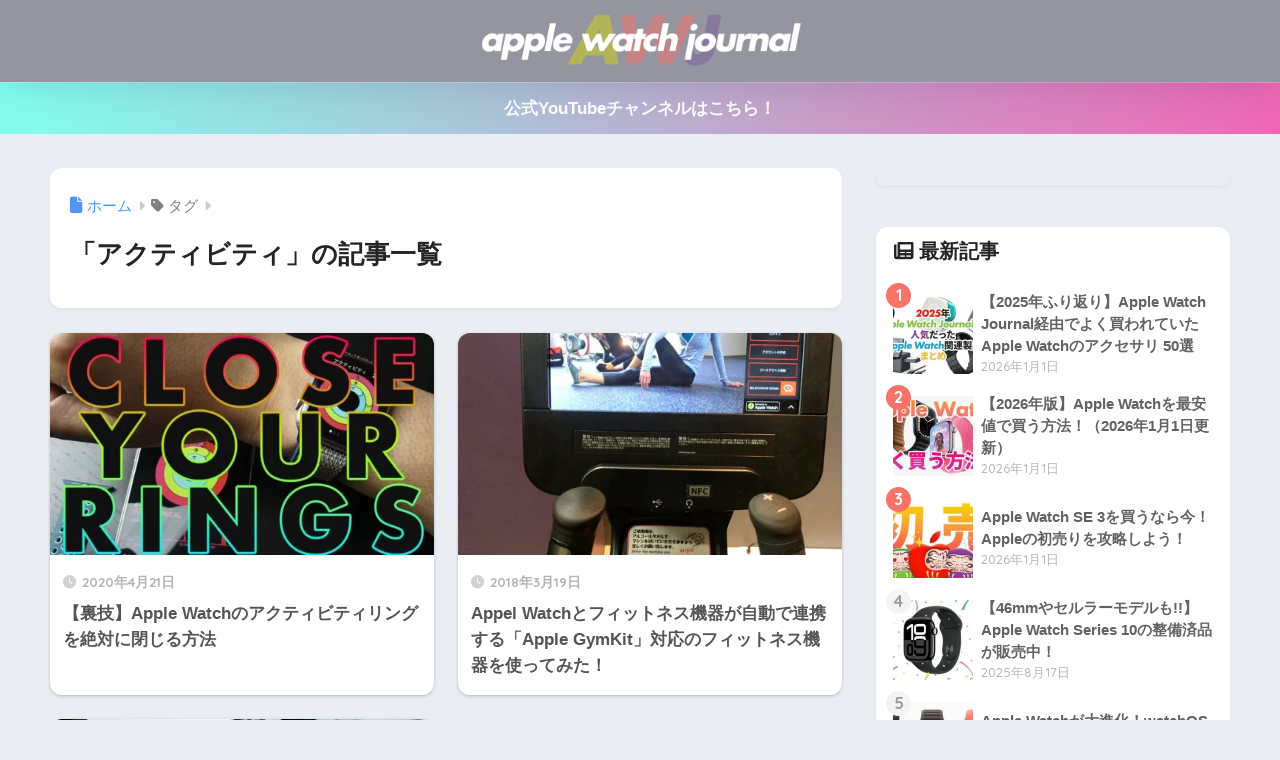

--- FILE ---
content_type: text/plain
request_url: https://automate-prod.storage.googleapis.com/info/zNQJvRkLwc6HtAEOInEKuoL5VoS7n1Ww
body_size: 68
content:
{"037f07ac34a206bce34506202f6ce35630d29a42":{"r":["50342"]},"1d10b66cb79a66ff9304a3b17f5ce840dbcc8b08":{"r":["39550"]},"8cd47df26dbd3cb563ca8deca3d6ff8a7a474160":{"r":["44144"]},"a821e78857687ac537d80aa43c7657d3a5be5fa8":{"click_domain":"linksynergy.jrs5.com","r":["37404"]},"edeb8c2302bbe67251caf8cf6b151f55c1116824":{"r":["35265"]},"esid":"hBdoYZOaW0E","version":"1.1.0"}

--- FILE ---
content_type: application/javascript; charset=utf-8;
request_url: https://dalc.valuecommerce.com/app3?p=885022914&_s=https%3A%2F%2Fapplewatchjournal.net%2Ftag%2F%25E3%2582%25A2%25E3%2582%25AF%25E3%2583%2586%25E3%2582%25A3%25E3%2583%2593%25E3%2583%2586%25E3%2582%25A3&vf=iVBORw0KGgoAAAANSUhEUgAAAAMAAAADCAYAAABWKLW%2FAAAAMElEQVQYV2NkFGP4nxF5jqFqoiUD48ck5v8LEuczVB6PZ2DM5er6P%2B%2FZIYarAlsYABi9D2D8%2ByaVAAAAAElFTkSuQmCC
body_size: 2577
content:
vc_linkswitch_callback({"t":"696fcee4","r":"aW_O5AAIGJsDkcOiCooD7AqKC5aMmQ","ub":"aW%2FO4wAH8WIDkcOiCooBbQqKC%2FBM4A%3D%3D","vcid":"RRmKysJ6SIWuZev3h4qOR7GAvtcQ1vDthE3Nt9W9fmMvbMP4c8RI-sIKLEUj1w39ineCjJeLAExUBCRrRarM3D71zOEpOOdAeKXOxUHPdTZwvUb-z6tdZqOlaE26Aha-rJNL165wIqU","vcpub":"0.530587","enet-japan.com":{"a":"2428656","m":"2036496","g":"b8abc7a78e"},"p":885022914,"paypaymall.yahoo.co.jp":{"a":"2821580","m":"2201292","g":"e32460078e"},"lp.ankerjapan.com":{"a":"2811827","m":"3397687","g":"9ff5409b8e"},"bit.ly":{"a":"2773224","m":"3267352","g":"531eeccfda","sp":"utm_source%3Dvc%26utm_medium%3Daffiliate%26utm_campaign%3Dproduct_detail"},"s":3331080,"fcf.furunavi.jp":{"a":"2773224","m":"3267352","g":"531eeccfda","sp":"utm_source%3Dvc%26utm_medium%3Daffiliate%26utm_campaign%3Dproduct_detail"},"external-test-pc.staging.furunavi.com":{"a":"2773224","m":"3267352","g":"531eeccfda","sp":"utm_source%3Dvc%26utm_medium%3Daffiliate%26utm_campaign%3Dproduct_detail"},"furunavi.jp":{"a":"2773224","m":"3267352","g":"531eeccfda","sp":"utm_source%3Dvc%26utm_medium%3Daffiliate%26utm_campaign%3Dproduct_detail"},"mini-shopping.yahoo.co.jp":{"a":"2821580","m":"2201292","g":"e32460078e"},"qoo10.jp":{"a":"2858864","m":"3560897","g":"7598196e8e"},"online.nojima.co.jp":{"a":"2428656","m":"2036496","g":"b8abc7a78e"},"shopping.geocities.jp":{"a":"2821580","m":"2201292","g":"e32460078e"},"www.ankerjapan.com":{"a":"2811827","m":"3397687","g":"9ff5409b8e"},"mbhshop.elecom.co.jp":{"a":"2423127","m":"2505544","g":"01d2446f8e"},"check.yamada-denkiweb.com":{"a":"2431450","m":"2241345","g":"d6292d768e"},"azwww.yamada-denkiweb.com":{"a":"2431450","m":"2241345","g":"d6292d768e"},"shopping.yahoo.co.jp":{"a":"2821580","m":"2201292","g":"e32460078e"},"pi-chiku-park.com":{"a":"2431450","m":"2241345","g":"d6292d768e"},"www.yamada-denkiweb.com":{"a":"2431450","m":"2241345","g":"d6292d768e"},"approach.yahoo.co.jp":{"a":"2821580","m":"2201292","g":"e32460078e"},"app-external-test-pc.staging.furunavi.com":{"a":"2773224","m":"3267352","g":"531eeccfda","sp":"utm_source%3Dvc%26utm_medium%3Daffiliate%26utm_campaign%3Dproduct_detail"},"shop.elecom.co.jp":{"a":"2423127","m":"2505544","g":"01d2446f8e"},"paypaystep.yahoo.co.jp":{"a":"2821580","m":"2201292","g":"e32460078e"},"app.furunavi.jp":{"a":"2773224","m":"3267352","g":"531eeccfda","sp":"utm_source%3Dvc%26utm_medium%3Daffiliate%26utm_campaign%3Dproduct_detail"},"ymall.jp":{"a":"2462253","m":"2732707","g":"fbb558b78e"},"direct.sanwa.co.jp":{"a":"2706855","m":"3205567","g":"fdb9f17a8e"},"l":4})

--- FILE ---
content_type: application/javascript; charset=UTF-8
request_url: https://applewatchjournal.net/wp-content/themes/sango-theme-child/js/app-ranking.js
body_size: 71
content:
jQuery(function($){$(function(){$("section#app_ranking .post-tab > div").click(function(){var index=$("section#app_ranking .post-tab > div").index(this);$("section#app_ranking .ranking_content").css("display","none");$("section#app_ranking .ranking_content").eq(index).css("display","block");$("section#app_ranking .post-tab > div").removeClass("tab-active");$("section#app_ranking .post-tab > div").eq(index).addClass("tab-active");return false});$(".ranking-nav a.open").click(function(){$(".ranking-nav #categories-top").toggle("fold",
"",500);return false})})});


--- FILE ---
content_type: text/plain
request_url: https://www.google-analytics.com/j/collect?v=1&_v=j102&a=549414044&t=pageview&_s=1&dl=https%3A%2F%2Fapplewatchjournal.net%2Ftag%2F%25E3%2582%25A2%25E3%2582%25AF%25E3%2583%2586%25E3%2582%25A3%25E3%2583%2593%25E3%2583%2586%25E3%2582%25A3&ul=en-us%40posix&dt=%E3%80%8C%E3%82%A2%E3%82%AF%E3%83%86%E3%82%A3%E3%83%93%E3%83%86%E3%82%A3%E3%80%8D%E3%81%AE%E8%A8%98%E4%BA%8B%E4%B8%80%E8%A6%A7%20%7C%20Apple%20Watch%20Journal&sr=1280x720&vp=1280x720&_u=YEBAAAABAAAAAC~&jid=1938493049&gjid=752688639&cid=148761561.1768935139&tid=UA-58674116-3&_gid=1713897076.1768935139&_r=1&_slc=1&gtm=45He61g1h2n81WZ87VZNv76116795za200zd76116795&gcd=13l3l3l3l1l1&dma=0&tag_exp=103116026~103200004~104527906~104528501~104684208~104684211~105391252~115938465~115938469~116682877~116988315~117041588&z=1638855239
body_size: -452
content:
2,cG-70527VXT4H